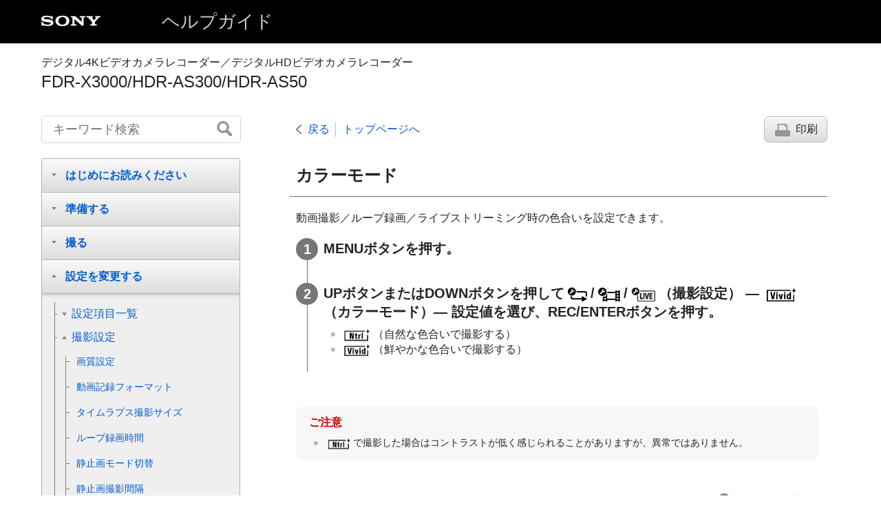

--- FILE ---
content_type: text/html
request_url: https://helpguide.sony.net/cam/1640/v1/ja/contents/TP0000912116.html
body_size: 24234
content:
<!DOCTYPE html>
<html lang="ja" dir="ltr" data-manual-number="4-585-327-02(6)">
<head>
<!-- saved from url=(0016)http://localhost -->
<meta charset="utf-8" />
<meta http-equiv="X-UA-Compatible" content="IE=edge" />
<meta name="format-detection" content="telephone=no" />
<meta name="viewport" content="width=device-width" />
<meta name="author" content="Sony Corporation" />
<meta name="copyright" content="Copyright 2016 Sony Corporation" />
<meta name="description" content="撮影時の色合いの設定ができます。" />
<meta name="keywords" content="デジタル4Kビデオカメラレコーダー／デジタルHDビデオカメラレコーダー,FDR-X3000/HDR-AS300/HDR-AS50" />

<title>FDR-X3000/HDR-AS300/HDR-AS50 | ヘルプガイド | カラーモード</title>
<link href="../common/css/master.css" rel="stylesheet" />
<!--[if lt IE 9]><link href="../common/css/master_ie8.css" rel="stylesheet" /><![endif]-->
<link href="../common/css/jp.css" rel="stylesheet" />
<link id="print_css" href="../common/css/print.css" rel="stylesheet" media="print" />
<!--[if lt IE 9]><script src="../common/js/html5shiv-printshiv.js"></script><![endif]-->
<script src="../search/resource.json" charset="utf-8"></script>
<script src="../common/js/search_library.js" charset="utf-8"></script>
<script src="../common/js/onload.js" charset="utf-8"></script>
<script src="../common/js/run_head.js" charset="utf-8"></script>

</head>
<body data-page-type="contents">

<header role="banner">
<div class="global">
<div class="inner"><img src="../common/img/logo.png" alt="SONY" class="global-logo" /><a href="../index.html" class="global-title">ヘルプガイド</a></div>
</div><!-- /.global -->
<div class="manual-name">
<div class="inner">
<h1><span class="category-name">デジタル4Kビデオカメラレコーダー／デジタルHDビデオカメラレコーダー</span><span class="model-name">FDR-X3000/HDR-AS300/HDR-AS50<span class="model-number"></span></span></h1>
</div>
</div><!-- /.manual-name -->
</header>

<div class="inner">
<div class="utility">
<ul class="utility-nav">
<li class="utility-menu"><a href="#menu"><img src="../common/img/icon_utility_menu.png" alt="menu" /></a></li>
<li class="utility-search"><a href="#header-search" id="header-search-toggle"><img src="../common/img/icon_utility_search.png" alt="キーワード検索" /></a></li>
</ul>
<form class="form-search" id="header-search" role="search" onsubmit="return false;">
<div><input type="text" id="id_search" class="form-search-input" value="" title="キーワード検索" onkeydown="fncSearchKeyDown(event.keyCode, this.value);" /><input type="image" id="id_search_button" class="form-search-button" alt="キーワード検索" src="../common/img/button_search.png" /></div>
</form>
</div><!-- /.utility -->

<noscript>
<div class="noscript">
<p>JavaScriptが無効になっています。</p>
<p>JavaScriptを有効にしてからページをリロード（再読み込み）してください。</p>
</div>
</noscript>

<ul class="page-nav">
<li class="back"><a href="javascript:history.back();">戻る</a></li>
<li class="top"><a href="../index.html">トップページへ</a></li>
<li class="print"><a href="javascript:openPrintWindow();">印刷</a></li>
</ul><!-- /.page-nav -->

<main role="main" id="main">
<h2 id="id_title">カラーモード</h2>
<div id="id_content">

<div class="abstract">

<p>動画撮影／ループ録画／ライブストリーミング時の色合いを設定できます。</p>
</div>
<div class="taskbody">
  <ol class="step-list">
    <li class="step">
<div class="step-desc">MENUボタンを押す。</div>
</li>
    <li class="step">
<div class="step-desc">UPボタンまたはDOWNボタンを押して<img src="image/si0132.png" alt=""/>/<img src="image/si0100.png" alt=""/>/<img src="image/si0111.png" alt=""/>（撮影設定） — <img src="image/si0631.png" alt=""/>（カラーモード）— 設定値を選び、REC/ENTERボタンを押す。</div>
      <ul class="choices">
        <li class="choice">
<img src="image/si0630.png" alt=""/>（自然な色合いで撮影する）</li>
        <li class="choice">
<img src="image/si0631.png" alt=""/>（鮮やかな色合いで撮影する）</li>
      </ul>
    </li>
  </ol>
  <div class="postreq">
    <div class="note">
<h4>ご注意</h4>
      
      <ul>
        <li>
<img src="image/si0630.png" alt=""/>で撮影した場合はコントラストが低く感じられることがありますが、異常ではありません。</li>
      </ul>
    </div>
  </div>
</div>

</div><!-- /#id_content -->
<div class="return-pagetop"><a href="#top">このページの先頭へ</a></div>


<div id="questionnaire" class="questionnaire"></div>
</main>

<div id="sub">
<div class="scrollable">
<nav role="navigation" id="menu">
<ul class="level1">
<li><button type="button"><span>はじめにお読みください</span></button>
<ul class="level2">
<li><button type="button"><span>各部のなまえ</span></button>
<ul class="level3">
<li><a href="TP0000912142.html"><span>各部のなまえ（FDR-X3000/HDR-AS300）</span></a></li>
<li><a href="TP0000958919.html"><span>
  
    
  各部のなまえ（HDR-AS50）
    
  
  
 </span></a></li>
</ul>
</li>
<li><a href="TP0000912631.html"><span>画面表示</span></a></li>
</ul>
</li>
<li><button type="button"><span>準備する</span></button>
<ul class="level2">
<li><a href="TP0000912141.html"><span>同梱品を確認する</span></a></li>
<li><a href="TP0000912140.html"><span>バッテリーを入れる</span></a></li>
<li><a href="TP0000912139.html"><span>充電をする</span></a></li>
<li><button type="button"><span>メモリーカードを入れる</span></button>
<ul class="level3">
<li><a href="TP0000912138.html"><span>メモリーカードを入れる</span></a></li>
<li><a href="TP0000912137.html"><span>本機で使用できるメモリーカード</span></a></li>
</ul>
</li>
<li><a href="TP0001043206.html"><span>日時を合わせる</span></a></li>
<li><button type="button"><span>アンダーウォーターハウジングを使う</span></button>
<ul class="level3">
<li><a href="TP0000912405.html"><span>各部のなまえ（アンダーウォーターハウジング）</span></a></li>
<li><a href="TP0000912406.html"><span>アンダーウォーターハウジングを使う</span></a></li>
<li><a href="TP0000912136.html"><span>防水性能について</span></a></li>
<li><a href="TP0000912135.html"><span>取り扱い上の注意</span></a></li>
<li><a href="TP0000912134.html"><span>水漏れについて</span></a></li>
<li><a href="TP0000912133.html"><span>防水パッキンについて</span></a></li>
<li><a href="TP0000912132.html"><span>水漏れの確認方法</span></a></li>
<li><a href="TP0000912131.html"><span>お手入れのしかた</span></a></li>
</ul>
</li>
<li><button type="button"><span>アクセサリーを使う</span></button>
<ul class="level3">
<li><a href="TP0000912410.html"><span>装着バックルを使う</span></a></li>
<li><a href="TP0001043207.html"><span>接着式マウント（別売）使用時のご注意</span></a></li>
</ul>
</li>
</ul>
</li>
<li><button type="button"><span>撮る</span></button>
<ul class="level2">
<li><button type="button"><span>動画、静止画を撮る</span></button>
<ul class="level3">
<li><a href="TP0000912129.html"><span>動画を撮る（動画モード）</span></a></li>
<li><a href="TP0000912128.html"><span>静止画を撮る（静止画モード）</span></a></li>
<li><a href="TP0000912126.html"><span>タイムラプス撮影モード</span></a></li>
<li><a href="TP0000912127.html"><span>ループ録画モード</span></a></li>
</ul>
</li>
<li><a href="TP0000966405.html"><span>ズームを使う</span></a></li>
<li><a href="TP0000912125.html"><span>長時間撮影について</span></a></li>
</ul>
</li>
<li><button type="button"><span>設定を変更する</span></button>
<ul class="level2">
<li><button type="button"><span>設定項目一覧</span></button>
<ul class="level3">
<li><a href="TP0000912124.html"><span>設定項目一覧</span></a></li>
<li><a href="TP0000912123.html"><span>設定のしかた</span></a></li>
</ul>
</li>
<li><button type="button"><span>撮影設定</span></button>
<ul class="level3">
<li><a href="TP0000912122.html"><span>画質設定</span></a></li>
<li><a href="TP0000912115.html"><span>動画記録フォーマット</span></a></li>
<li><a href="TP0000958920.html"><span>タイムラプス撮影サイズ</span></a></li>
<li><a href="TP0000912112.html"><span>ループ録画時間</span></a></li>
<li><a href="TP0000912110.html"><span>静止画モード切替</span></a></li>
<li><a href="TP0000912109.html"><span>静止画撮影間隔</span></a></li>
<li><a href="TP0000912108.html"><span>セルフタイマー</span></a></li>
<li><a href="TP0000912107.html"><span>タイムラプス撮影間隔</span></a></li>
<li><a href="TP0000960287.html"><span>タイムラプス撮影枚数</span></a></li>
<li><a href="TP0000912121.html"><span>
  
    
    ブレ補正（動画）
    
  
  
</span></a></li>
<li><a href="TP0000960285.html"><span>ブレ補正（静止画）（FDR-X3000/HDR-AS300）</span></a></li>
<li><a href="TP0000912111.html"><span>画角設定</span></a></li>
<li><a href="TP0000958923.html"><span>ズーム設定</span></a></li>
<li><a href="TP0000912120.html"><span>上下反転</span></a></li>
<li><a href="TP0000912117.html"><span>AE シフト</span></a></li>
<li><a href="TP0000960288.html"><span>タイムラプスAEモード</span></a></li>
<li><a href="TP0000912119.html"><span>シーン</span></a></li>
<li><a href="TP0000912118.html"><span>ホワイトバランス</span></a></li>
<li><a href="TP0000912116.html"><span>カラーモード</span></a></li>
<li><a href="TP0000912114.html"><span>音声記録設定</span></a></li>
<li><a href="TP0000912113.html"><span>風音低減</span></a></li>
</ul>
</li>
<li><button type="button"><span>本体設定</span></button>
<ul class="level3">
<li><a href="TP0000912092.html"><span>飛行機モード</span></a></li>
<li><a href="TP0000912094.html"><span>Wi-Fi接続設定</span></a></li>
<li><a href="TP0000958926.html"><span>Wi-Fi Hiパワー設定</span></a></li>
<li><a href="TP0000958927.html"><span>Bluetooth設定</span></a></li>
<li><a href="TP0000958928.html"><span>Bluetoothリモコン電源設定</span></a></li>
<li><a href="TP0000912093.html"><span>GPSログ（FDR-X3000/HDR-AS300）</span></a></li>
<li><a href="TP0000912101.html"><span>フォーマット</span></a></li>
<li><a href="TP0000912106.html"><span>タイムコード／ユーザービット（FDR-X3000）</span></a></li>
<li><a href="TP0000912105.html"><span>IRリモコン（FDR-X3000）</span></a></li>
<li><a href="TP0000912099.html"><span>HDMI設定（FDR-X3000/HDR-AS300）</span></a></li>
<li><a href="TP0000915855.html"><span>USB給電</span></a></li>
<li><a href="TP0000912102.html"><span>操作音</span></a></li>
<li><a href="TP0000958929.html"><span>操作音量</span></a></li>
<li><a href="TP0000958930.html"><span>ランプ設定</span></a></li>
<li><a href="TP0000958931.html"><span>ワンタッチ録画</span></a></li>
<li><a href="TP0000912103.html"><span>オートパワーOFF</span></a></li>
<li><a href="TP0000912104.html"><span>NTSC/PAL切り替え</span></a></li>
<li><a href="TP0000912097.html"><span>日時設定</span></a></li>
<li><a href="TP0000960289.html"><span>エリア設定</span></a></li>
<li><a href="TP0000912098.html"><span>サマータイム設定</span></a></li>
<li><a href="TP0000912095.html"><span>バージョン表示</span></a></li>
<li><a href="TP0000912096.html"><span>設定リセット</span></a></li>
</ul>
</li>
</ul>
</li>
<li><button type="button"><span>見る</span></button>
<ul class="level2">
<li><a href="TP0000912089.html"><span>テレビで見る（FDR-X3000/HDR-AS300）</span></a></li>
<li><a href="TP0001109340.html"><span>ライブビューリモコンで見る</span></a></li>
<li><a href="TP0000912412.html"><span>削除する</span></a></li>
</ul>
</li>
<li><button type="button"><span>作品を作る</span></button>
<ul class="level2">
<li><button type="button"><span>ハイライトムービーメーカー</span></button>
<ul class="level3">
<li><a href="TP0000912088.html"><span>ハイライト動画を作成する</span></a></li>
<li><a href="TP0000912100.html"><span>BGMを本機に取り込む</span></a></li>
</ul>
</li>
</ul>
</li>
<li><button type="button"><span>映像をライブ配信する</span></button>
<ul class="level2">
<li><button type="button"><span>カメラでライブストリーミングをする（ライブ接続）</span></button>
<ul class="level3">
<li><a href="TP0000912086.html"><span>ライブストリーミングとは</span></a></li>
<li><a href="TP0000912411.html"><span>ライブストリーミングの準備</span></a></li>
<li><a href="TP0000912085.html"><span>ライブストリーミングの実行</span></a></li>
<li><a href="TP0000912084.html"><span>ライブストリーミングの制限事項</span></a></li>
</ul>
</li>
</ul>
</li>
<li><button type="button"><span>他機とWi-Fi接続して使う</span></button>
<ul class="level2">
<li><button type="button"><span>スマートフォンとつなぐ</span></button>
<ul class="level3">
<li><a href="TP0000912407.html"><span>スマートフォンとつなぐための準備</span></a></li>
<li><a href="TP0000912408.html"><span>スマートフォンの画面例</span></a></li>
<li><a href="TP0000912083.html"><span>NFC機能を使ってスマートフォンとつなぐ（ワンタッチ接続）（FDR-X3000/HDR-AS300）</span></a></li>
<li><a href="TP0000912409.html"><span>QRコードを使ってスマートフォンとWi-Fi接続する（Android端末）</span></a></li>
<li><a href="TP0000966407.html"><span>QRコードを使ってスマートフォンのWi-Fi設定を行う（iPhone/iPad）</span></a></li>
<li><a href="TP0001109338.html"><span>ID/パスワードを入力してスマートフォンと接続する（Android端末）</span></a></li>
<li><a href="TP0001109339.html"><span>ID/パスワードを入力してスマートフォンと接続する（iPhone/iPad）</span></a></li>
</ul>
</li>
<li><button type="button"><span>ライブビューリモコンと接続する</span></button>
<ul class="level3">
<li><a href="TP0000912081.html"><span>ライブビューリモコンと本機（1台）を接続する（シングル接続）</span></a></li>
<li><a href="TP0000912429.html"><span>ライブビューリモコンと本機（複数台）を接続する（マルチ接続）</span></a></li>
</ul>
</li>
<li><button type="button"><span>ハンディカムと接続する</span></button>
<ul class="level3">
<li><a href="TP0000912629.html"><span>ハンディカムと本機（1台）を接続する（シングル接続）</span></a></li>
<li><a href="TP0000912630.html"><span>ハンディカムと本機（複数台）を接続する（マルチ接続）</span></a></li>
</ul>
</li>
</ul>
</li>
<li><button type="button"><span>画像をパソコンに取り込んで編集する</span></button>
<ul class="level2">
<li><button type="button"><span>Action Cam Movie Creatorを使う</span></button>
<ul class="level3">
<li><a href="TP0000912080.html"><span>Action Cam Movie Creatorでできること</span></a></li>
<li><a href="TP0000912079.html"><span>Action Cam Movie Creatorをインストールする</span></a></li>
</ul>
</li>
</ul>
</li>
<li><button type="button"><span>画像をスマートフォン／タブレットに取り込んで編集する</span></button>
<ul class="level2">
<li><button type="button"><span>Action Cam Appを使う</span></button>
<ul class="level3">
<li><a href="TP0001109520.html"><span>Action Cam Appでできること</span></a></li>
<li><a href="TP0001109521.html"><span>Action Cam Appをインストールする</span></a></li>
</ul>
</li>
</ul>
</li>
<li><button type="button"><span>お知らせ</span></button>
<ul class="level2">
<li><button type="button"><span>記録時間について</span></button>
<ul class="level3">
<li><a href="TP0000912078.html"><span>付属バッテリー使用時における撮影・再生可能時間の目安</span></a></li>
<li><a href="TP0000912077.html"><span>動画の撮影可能時間の目安</span></a></li>
<li><a href="TP0000912076.html"><span>静止画の撮影可能枚数の目安</span></a></li>
</ul>
</li>
<li><button type="button"><span>バッテリーについて</span></button>
<ul class="level3">
<li><a href="TP0000912075.html"><span>充電について</span></a></li>
<li><a href="TP0000912074.html"><span>バッテリーの上手な使いかた</span></a></li>
<li><a href="TP0000912073.html"><span>バッテリーの残量表示について</span></a></li>
<li><a href="TP0000912072.html"><span>バッテリーの保管方法について</span></a></li>
<li><a href="TP0000912071.html"><span>バッテリーの寿命について</span></a></li>
<li><a href="TP0001109522.html"><span>バッテリーの消費を抑えるには</span></a></li>
</ul>
</li>
<li><button type="button"><span>海外で使う</span></button>
<ul class="level3">
<li><a href="TP0000912070.html"><span>テレビで見るには（FDR-X3000/HDR-AS300）</span></a></li>
<li><a href="TP0000912069.html"><span>NTSCのテレビが使用されている国と地域</span></a></li>
<li><a href="TP0000912068.html"><span>PALのテレビが使用されている国と地域</span></a></li>
<li><a href="TP0000912067.html"><span>世界の主要都市の時差一覧</span></a></li>
</ul>
</li>
<li><button type="button"><span>使用上のご注意</span></button>
<ul class="level3">
<li><a href="TP0000912066.html"><span>使用／保管してはいけない場所</span></a></li>
<li><a href="TP0000912065.html"><span>持ち運びについて</span></a></li>
<li><a href="TP0000912064.html"><span>レンズのお手入れと保管について</span></a></li>
<li><a href="TP0000912063.html"><span>本機のお手入れについて</span></a></li>
<li><a href="TP0000912062.html"><span>動作温度にご注意ください</span></a></li>
<li><a href="TP0000912061.html"><span>結露について</span></a></li>
<li><a href="TP0000912060.html"><span>別売りのアクセサリーについて</span></a></li>
<li><a href="TP0001177917.html"><span>エンジンやモーターの振動が直接伝わる設置状況でのご使用について（FDR-X3000/HDR-AS300）</span></a></li>
<li><a href="TP0000912059.html"><span>メモリーカードを廃棄・譲渡するときのご注意</span></a></li>
<li><a href="TP0000912058.html"><span>GPSについて（FDR-X3000/HDR-AS300）</span></a></li>
<li><a href="TP0000912057.html"><span>GPSに関する誤差について（FDR-X3000/HDR-AS300）</span></a></li>
<li><a href="TP0000912056.html"><span>GPSの規制について（FDR-X3000/HDR-AS300）</span></a></li>
<li><a href="TP0002095063.html"><span>他社のサービス／ソフトウェアについて</span></a></li>
</ul>
</li>
<li><a href="TP0000912055.html"><span>主な仕様</span></a></li>
<li><a href="TP0000912054.html"><span>商標について</span></a></li>
<li><button type="button"><span>ライセンスに関する注意</span></button>
<ul class="level3">
<li><a href="TP0000912053.html"><span>GNU GPL/LGPL適用ソフトウエアに関するお知らせ</span></a></li>
</ul>
</li>
<li><a href="TP0000915854.html"><span>初期設定一覧</span></a></li>
</ul>
</li>
<li><button type="button"><span>故障かな？と思ったら</span></button>
<ul class="level2">
<li><a href="TP0000912217.html"><span>困ったときは</span></a></li>
<li><button type="button"><span>バッテリー・電源</span></button>
<ul class="level3">
<li><a href="TP0000912052.html"><span>電源が入らない。</span></a></li>
<li><a href="TP0000912051.html"><span>電源が切れる。</span></a></li>
<li><a href="TP0000912050.html"><span>バッテリーの持続時間が短い。</span></a></li>
<li><a href="TP0000912049.html"><span>充電できない。</span></a></li>
<li><a href="TP0000912048.html"><span>バッテリーの残量表示が正しくない。</span></a></li>
</ul>
</li>
<li><button type="button"><span>メモリーカード</span></button>
<ul class="level3">
<li><a href="TP0000912047.html"><span>メモリーカードを入れても操作を受け付けない。</span></a></li>
</ul>
</li>
<li><button type="button"><span>画像を撮る</span></button>
<ul class="level3">
<li><a href="TP0000912046.html"><span>撮影できない。</span></a></li>
<li><a href="TP0000912045.html"><span>撮影日時を画像に挿入できない。</span></a></li>
</ul>
</li>
<li><button type="button"><span>画像を見る</span></button>
<ul class="level3">
<li><a href="TP0000912044.html"><span>
    再生できない。
</span></a></li>
<li><a href="TP0000912043.html"><span>テレビに画像が出ない。（FDR-X3000/HDR-AS300）</span></a></li>
</ul>
</li>
<li><button type="button"><span>GPS</span></button>
<ul class="level3">
<li><a href="TP0000912042.html"><span>GPSの電波を受信できない。（FDR-X3000/HDR-AS300）</span></a></li>
<li><a href="TP0000912041.html"><span>位置情報の誤差が大きい。（FDR-X3000/HDR-AS300）</span></a></li>
<li><a href="TP0000912040.html"><span>GPSアシストデータを取り込んでいるのに測位に時間がかかる。（FDR-X3000/HDR-AS300）</span></a></li>
<li><a href="TP0000912039.html"><span>位置情報が記録されていない。（FDR-X3000/HDR-AS300）</span></a></li>
</ul>
</li>
<li><button type="button"><span>パソコン</span></button>
<ul class="level3">
<li><a href="TP0000912038.html"><span>本機がパソコンに認識されない。</span></a></li>
<li><a href="TP0000912037.html"><span>画像を取り込めない。</span></a></li>
<li><a href="TP0000912036.html"><span>Action Cam Movie Creatorがインストールできない。</span></a></li>
<li><a href="TP0000912035.html"><span>Action Cam Movie Creatorが正しく動作しない。</span></a></li>
<li><a href="TP0000912034.html"><span>画像を再生できない。</span></a></li>
</ul>
</li>
<li><button type="button"><span>Wi-Fi</span></button>
<ul class="level3">
<li><a href="TP0000912033.html"><span>画像の転送に時間がかかる。</span></a></li>
</ul>
</li>
<li><button type="button"><span>その他</span></button>
<ul class="level3">
<li><a href="TP0000912032.html"><span>レンズがくもる。</span></a></li>
<li><a href="TP0000912031.html"><span>長時間使用すると、本機が熱くなる。</span></a></li>
<li><a href="TP0000912030.html"><span>日付／時刻がずれている。</span></a></li>
</ul>
</li>
</ul>
</li>
<li><button type="button"><span>警告表示</span></button>
<ul class="level2">
<li><a href="TP0000912029.html"><span>警告表示、エラー表示</span></a></li>
</ul>
</li>
</ul>
</nav>

<footer role="contentinfo">
<div class="manual-number" dir="ltr">4-585-327-02(6)</div>
<div class="manual-copyright" dir="ltr">Copyright 2016 Sony Corporation</div>
</footer>
</div>
</div><!-- /.sub -->
<div class="return-pagetop-s"><a href="#top"><img src="../common/img/arrow_return_pagetop_s.png" alt="このページの先頭へ" /></a></div>
</div><!-- /.inner -->
<script src="../common/js/jquery.min.js" type="text/javascript" charset="utf-8"></script>
<script src="../common/js/run_foot.js" type="text/javascript" charset="utf-8"></script>
<script language="JavaScript" type="text/javascript" src="/js/s_code.js"></script>
<script language="JavaScript" type="text/javascript"><!--
/* You may give each page an identifying name, server, and channel on the next lines. */
/************* DO NOT ALTER ANYTHING BELOW THIS LINE ! **************/
var s_code=s.t();if(s_code)document.write(s_code)//--></script>
<!--/DO NOT REMOVE/-->
<!-- End SiteCatalyst code version: H.23.4. -->
</body>
</html>